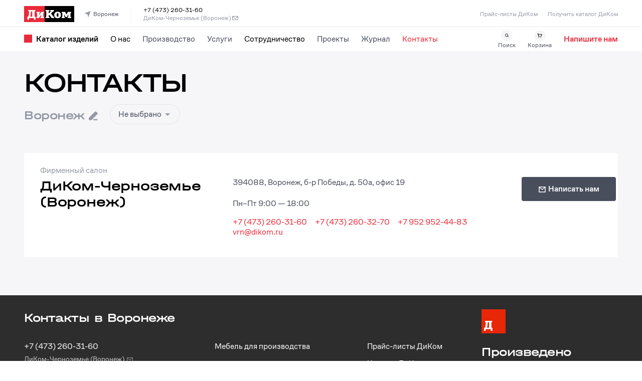

--- FILE ---
content_type: text/css
request_url: https://www.dikom.ru/_next/static/css/3438d8234a350ec9.css
body_size: 1425
content:
@media(min-width:64rem){.ContactsView_headingInfoRow__AG_Xo{display:flex;justify-content:space-between}}.ContactsView_buttonRegionCol__ssA1x{flex:0 1 auto}@media(min-width:64rem){.ContactsView_buttonRegionCol__ssA1x{display:inline-flex;align-items:center}}.ContactsView_buttonRegion__sXaSL{align-items:center;display:flex!important}@media(max-width:64rem){.ContactsView_buttonRegion__sXaSL{padding-bottom:.25rem;border-bottom:.08125rem solid #484e5b}}.ContactsView_buttonRegion__sXaSL .ContactsView_buttonRegionText__lqFRn{flex:0 1 auto;color:#484e5b;font-weight:500;line-height:1.25rem}@media(min-width:64rem){.ContactsView_buttonRegion__sXaSL .ContactsView_buttonRegionText__lqFRn{font-family:HalvarBreit;font-size:1rem;letter-spacing:-.04625rem;line-height:1.25rem;font-weight:500;color:#000;text-transform:none;color:#9298a5}}@media(min-width:64rem)and (min-width:64rem){.ContactsView_buttonRegion__sXaSL .ContactsView_buttonRegionText__lqFRn{font-size:1.5rem;letter-spacing:-.03125rem;line-height:1.6875rem}}.ContactsView_buttonRegion__sXaSL .ContactsView_buttonRegionIco__Ip2MN{flex:0 1 auto}.ContactsView_buttonRegion__sXaSL .ContactsView_buttonRegionIcoSvg__8lpqp{margin-top:.3125rem}.ContactsView_buttonRegion__sXaSL .ContactsView_buttonRegionIcoSvg__8lpqp path{stroke:#484e5b}@media(min-width:64rem){.ContactsView_buttonRegion__sXaSL .ContactsView_buttonRegionIcoSvg__8lpqp path{stroke:#9298a5;fill:#9298a5}}.ContactsView_buttonRegion__sXaSL:hover{border-bottom-color:#e92a3a}.ContactsView_buttonRegion__sXaSL:hover .ContactsView_buttonRegionText__lqFRn{color:#e92a3a}.ContactsView_buttonRegion__sXaSL:hover .ContactsView_buttonRegionIcoSvg__8lpqp path{stroke:#e92a3a}@media(min-width:64rem){.ContactsView_buttonRegion__sXaSL:hover .ContactsView_buttonRegionIcoSvg__8lpqp path{fill:#e92a3a}}.ContactsView_regionEmailList__RvHbp{flex:0 1 auto;display:flex;flex-flow:row wrap}@media(min-width:64rem){.ContactsView_regionEmailList__RvHbp{flex-flow:row nowrap}}.ContactsView_regionEmail__h2CP5{flex:0 1 auto}@media(max-width:64rem){.ContactsView_regionEmail__h2CP5{width:50%}}@media(min-width:64rem){.ContactsView_regionEmail__h2CP5+.ContactsView_regionEmail__h2CP5{margin-left:2rem}}.ContactsView_regionInfoText__7KQmh{flex:0 1 auto}@media(min-width:64rem){.ContactsView_regionInfoText__7KQmh+.ContactsView_regionInfoText__7KQmh{margin-left:2rem}}.ContactsView_card__rbgRF{background-color:#fff;border-radius:.25rem;padding:0 1rem}@media(min-width:64rem){.ContactsView_card__rbgRF{padding:0 2rem}}.ContactsView_cardName__d2Agt:hover{color:#e92a3a}.ContactsView_cardOne__eEqdF{height:100%}.ContactsView_cardOne__eEqdF .ContactsView_map__yelVj{width:100%;height:13.75rem;position:relative}@media(min-width:64rem){.ContactsView_cardOne__eEqdF .ContactsView_map__yelVj{height:25.125rem}}.ContactsView_cardOne__eEqdF .ContactsView_fullscreenButton__mWEkX{position:absolute;bottom:.5rem;right:.5rem;z-index:9;width:3.0625rem;height:3.0625rem;background-color:#fff;border:1px solid #e3e5e8;border-radius:50%;padding:.875rem}.ContactsView_cardOne__eEqdF .ContactsView_fullscreenButton__mWEkX.ContactsView_fixed__63_sy{position:fixed;bottom:auto;top:1rem;right:1rem;z-index:10009}.ContactsView_metroColorList__uVuve{display:inline-block}.ContactsView_metroColor___sc6H{display:inline-block;width:.75rem;height:.75rem;border-radius:50%}.ContactsView_metroColor___sc6H:not(:first-child){margin-left:-.4375rem}.ContactsView_buttonAction___M3Q2{font-family:Cofo;font-size:.875rem;letter-spacing:0;line-height:1.09375rem;font-weight:400;color:#484e5b;text-transform:none}@media(min-width:64rem){.ContactsView_buttonAction___M3Q2{font-size:1rem;line-height:1.375rem}}.ContactsView_buttonAction___M3Q2{font-weight:500;color:#9298a5;text-decoration:none}.ContactsView_buttonAction___M3Q2:hover{color:#e92a3a}.ContactsView_sliderControl__oW5QB{display:flex!important;justify-content:flex-end;align-items:flex-end}.ContactsView_directionButton__NOo2l{background-color:#fff;border-color:#fff}.ContactsView_directionButton__NOo2l img{opacity:.75!important}.ContactsView_directionButton__NOo2l:hover{border-color:#9298a5!important}.ContactsView_directionButton__NOo2l:hover img{opacity:1!important}.ContactsView_slider__Mx8h3{overflow:visible!important}.ContactsView_sliderContainer__p1vmw{overflow:hidden}.ContactsView_slide__52pNX{position:relative;border-radius:.5rem;overflow:hidden}.ContactsView_slide__52pNX .ContactsView_image__mYeKh{height:12.5rem!important;width:auto!important;max-width:none}@media(min-width:64rem){.ContactsView_slide__52pNX .ContactsView_image__mYeKh{height:23.125rem!important}}.ContactsView_feedBackLink__1QjvX{background-color:#484e5b;border-radius:.25rem!important;padding:.75rem;line-height:1.5rem!important;width:100%;text-align:center}.ContactsView_feedBackLink__1QjvX span{color:#fff;font-weight:500;font-size:1rem;display:inline-block;position:relative;padding-left:1.25rem!important}.ContactsView_feedBackLink__1QjvX img{width:1rem;height:1rem;position:absolute;top:0;left:0}@media(min-width:64rem){.ContactsView_feedBackLink__1QjvX img{top:.1875rem}.ContactsView_feedBackLink__1QjvX{width:auto;min-width:11.75rem}}.ContactsShopPage_main__eKvAm{background-color:#f6f6f9}

--- FILE ---
content_type: application/javascript
request_url: https://www.dikom.ru/_next/static/chunks/pages/%5BregionId%5D/contacts/%5BdocumentId%5D-2402890dc18f90f5.js
body_size: 2576
content:
(self.webpackChunk_N_E=self.webpackChunk_N_E||[]).push([[4918],{177:(e,s,i)=>{(window.__NEXT_P=window.__NEXT_P||[]).push(["/[regionId]/contacts/[documentId]",function(){return i(19768)}])},19768:(e,s,i)=>{"use strict";i.r(s),i.d(s,{__N_SSG:()=>C,default:()=>k});var t=i(6029),n=i(53382),l=i(83281),r=i(53728),a=i(77991),o=i(83036),c=i(55729),x=i(35803),j=i.n(x),m=i(34783),h=i(81635),d=i.n(h);let z=e=>{let{shop:s}=e,i=(0,m.s)(),[n,l]=(0,c.useState)(null);return(0,c.useEffect)(()=>{if(s.coordinate)try{let e=parseFloat(s.coordinate.split(",")[0]),i=parseFloat(s.coordinate.split(",")[1]);l("https://yandex.ru/maps/?ll="+i+","+e+"&text="+e+","+i+"&z=15")}catch(e){}},[s]),(0,t.jsx)("div",{className:j().card,children:(0,t.jsxs)(r.fI,{children:[(0,t.jsxs)(r.VP,{width:4,children:[(0,t.jsx)(r.Kz,{size:6,sm:7}),(0,t.jsx)(a.fz,{text:s.storeType,color:"light"}),(0,t.jsx)(r.Kz,{size:2}),(0,t.jsx)(a.N_,{href:s.siteUrl,children:(0,t.jsx)(a.DZ,{className:j().cardName,size:"h3",text:s.name})}),(0,t.jsx)(r.Kz,{size:8,sm:5})]}),(0,t.jsxs)(r.VP,{width:6,children:[(0,t.jsx)(r.Kz,{size:9,sm:0}),(0,t.jsx)(a.fz,{text:s.address}),(0,t.jsx)(r.Kz,{size:2}),(0,o.J)(s.metroStation,e=>(0,t.jsxs)(t.Fragment,{children:[(0,t.jsx)("div",{className:j().metroColorList,children:e.map((e,s)=>(0,t.jsx)("div",{className:j().metroColor,style:{backgroundColor:e.color}},s))}),(0,t.jsx)(r.Kz,{size:2,inline:!0}),e.map((e,s)=>(0,t.jsxs)(c.Fragment,{children:[s>0&&", ",(0,t.jsx)(a.fz,{text:e.metroName,inline:!0})]},s))]})),(0,t.jsx)(r.Kz,{size:5,sm:4}),(0,t.jsx)(a.fz,{text:s.schedule}),(0,t.jsx)(r.Kz,{size:5,sm:4}),(0,o.J)(s.contactPhoneList,e=>e.map((e,s)=>(0,t.jsxs)(c.Fragment,{children:[(0,t.jsx)(a.N_,{href:"tel:".concat(e.telephone_format),text:e.telephone,color:"red",onClick:()=>i.phoneClick("contacts")}),(0,t.jsx)(r.Kz,{size:3,inline:!0}),(0,t.jsx)(r.Kz,{size:3,inline:!0})]},s))),(0,t.jsx)(r.Kz,{size:0,sm:2}),(0,o.J)(s.contactEmailList,e=>e.map((e,s)=>(0,t.jsxs)(c.Fragment,{children:[s>0&&(0,t.jsxs)(t.Fragment,{children:[(0,t.jsx)(r.Kz,{size:3,inline:!0}),(0,t.jsx)(r.Kz,{size:3,inline:!0})]}),(0,t.jsx)(a.N_,{href:"mailto:".concat(e.email),text:e.email,color:"red",onClick:()=>i.mailClick("contacts")})]},s))),(0,t.jsx)(r.Kz,{size:8,sm:5})]}),(0,t.jsxs)(r.VP,{textAlign:"center",width:2,children:[(0,t.jsx)(r.Kz,{size:9,sm:0}),s.siteUrl&&(0,t.jsxs)(t.Fragment,{children:[(0,t.jsx)(a.N_,{color:"white",className:j().feedBackLink,type:"button",href:s.siteUrl,children:(0,t.jsxs)("span",{children:[(0,t.jsx)(a.BS,{obj:d()}),"Написать нам"]})}),(0,t.jsx)(r.Kz,{size:5})]}),n&&(0,t.jsxs)(t.Fragment,{children:[(0,t.jsx)("a",{className:j().buttonAction,target:"_blank",href:n,children:"Посмотреть на карте"}),(0,t.jsx)(r.Kz,{size:3,sm:0})]}),(0,t.jsx)(r.Kz,{size:8,sm:7})]})]})})},g=[{key:"Все",value:null},{key:"Фирменные салоны",value:"corporate"}],p=e=>{let{currentRegion:s,shopList:i,useRegionsFn:l=!0}=e,x=(0,m.s)(),{openRegionChooserModal:h}=(0,n.mL)(),[d,p]=(0,c.useState)("corporate"),u=e=>{p(e)},f=(0,c.useMemo)(()=>(null==i?void 0:i.length)?"corporate"!==d?i:i.filter(e=>!0===e.corporate):[],[i,d]);return(0,t.jsxs)(r.mc,{children:[(0,t.jsx)(r.fI,{children:(0,t.jsxs)(r.VP,{children:[(0,t.jsx)(r.Kz,{size:4}),(0,t.jsxs)("div",{className:j().headingInfoRow,children:[l&&(0,t.jsxs)("div",{className:j().buttonRegionCol,children:[(0,t.jsxs)(a.$n,{onClick:h,className:j().buttonRegion,children:[(0,t.jsx)("span",{className:j().buttonRegionText,children:s.nameNominative}),(0,t.jsx)(r.Kz,{size:3,inline:!0}),(0,t.jsxs)("span",{className:j().buttonRegionIco,children:[(0,t.jsx)(r.Ft,{mobileDisable:!0,children:(0,t.jsxs)("svg",{className:j().buttonRegionIcoSvg,width:"18",height:"18",viewBox:"0 0 18 18",fill:"none",xmlns:"http://www.w3.org/2000/svg",children:[(0,t.jsx)("path",{d:"M14.5564 1.09264C13.9884 0.524623 13.0674 0.524623 12.4994 1.09264L12.1159 1.4762L1.09398 12.4981C0.821207 12.7709 0.667969 13.1408 0.667969 13.5266V16.7083C0.667969 17.0535 0.947791 17.3333 1.29297 17.3333H4.4747C4.86046 17.3333 5.23041 17.1801 5.50318 16.9073L16.9086 5.50184C17.4766 4.93382 17.4766 4.01289 16.9086 3.44488L14.5564 1.09264Z",fill:"#9298A5"}),(0,t.jsx)("path",{d:"M9.01797 16.7083C9.01797 16.3631 9.29779 16.0833 9.64297 16.0833H16.7096C17.0548 16.0833 17.3346 16.3631 17.3346 16.7083C17.3346 17.0535 17.0548 17.3333 16.7096 17.3333H9.64297C9.29779 17.3333 9.01797 17.0535 9.01797 16.7083Z",fill:"#9298A5"})]})}),(0,t.jsx)(r.Ft,{desktopDisable:!0,children:(0,t.jsx)("svg",{className:j().buttonRegionIcoSvg,width:"14",height:"14",viewBox:"0 0 14 14",fill:"none",xmlns:"http://www.w3.org/2000/svg",children:(0,t.jsx)("path",{d:"M8.33333 13H13M13 4L10 1L1 10V13H4L13 4Z",stroke:"#484E5B",strokeWidth:"1.3",strokeLinecap:"square"})})})]})]}),(0,t.jsx)(r.Kz,{inline:!0,sm:0,size:6}),(0,t.jsx)(r.Ft,{mobileDisable:!0,children:(0,t.jsx)(a.R6,{initialSelectedValue:d,notNulled:!0,onChange:u,options:g})}),(0,t.jsx)(r.Kz,{size:0,sm:5})]}),(0,o.J)(s.emails,e=>(0,t.jsx)("div",{className:j().regionEmailList,children:e.map((e,s)=>(0,t.jsxs)("div",{className:j().regionEmail,children:[(0,t.jsx)(a.fz,{text:e.name,color:"light"}),(0,t.jsx)(r.Kz,{size:2}),(0,t.jsx)(a.N_,{href:"mailto:".concat(e.email),text:e.email,color:"black",onClick:()=>x.mailClick("contacts")}),(0,t.jsx)(r.Kz,{size:0,sm:5})]},s))})),(0,t.jsxs)(r.Ft,{desktopDisable:!0,children:[(0,t.jsx)(r.Kz,{sm:3,size:0}),(0,t.jsx)(a.R6,{initialSelectedValue:"corporate",notNulled:!0,onChange:u,options:g})]})]})]})}),(0,t.jsx)(r.Kz,{size:8,sm:6}),(0,o.J)(f,e=>e.map(e=>(0,t.jsxs)(c.Fragment,{children:[(0,t.jsx)(r.Kz,{size:4,sm:3}),(0,t.jsx)(z,{shop:e}),(0,t.jsx)(r.Kz,{size:4,sm:3})]},e.id))),(0,t.jsx)(r.Kz,{size:10,sm:9})]})},u=e=>{let{currentRegion:s,shopList:i,useRegionsFn:n=!0,cardFormType:c="shop_message"}=e;return(0,t.jsxs)("div",{className:j().root,children:[(0,t.jsxs)(r.mc,{children:[(0,t.jsx)(r.Kz,{size:7}),(0,t.jsx)(r.fI,{children:(0,t.jsx)(r.VP,{children:(0,t.jsx)(a.DZ,{size:"h1",transform:"uppercase",children:"Контакты"})})})]}),(0,o.J)(i,e=>(0,t.jsx)(t.Fragment,{children:e.length>1?(0,t.jsx)(p,{useRegionsFn:n,shopList:e,currentRegion:s}):(0,t.jsx)(l.A,{formType:c,shop:e[0],currentRegion:s,useRegionsFn:n})}))]})};var f=i(97606),N=i(28753),K=i.n(N),C=!0;let k=e=>{let{layoutProps:s,sitePage:i,shopList:l}=e;return(0,t.jsx)(n.bL,{analyticsPageType:"contacts",sitePage:i,region:s.currentRegion,siteInformMessageList:s.siteInformMessageList,children:(0,t.jsx)(n.PE,{...s,siteUrlRegionList:i.element.siteUrlRegionList,mainClassName:K().main,children:(0,t.jsx)(f.Xi,{children:(0,t.jsx)(u,{currentRegion:s.currentRegion,shopList:l})})})})}}},e=>{e.O(0,[8273,636,6593,8792],()=>e(e.s=177)),_N_E=e.O()}]);

--- FILE ---
content_type: application/javascript
request_url: https://www.dikom.ru/_next/static/chunks/8273-12fb24ea15d9ef12.js
body_size: 7258
content:
(self.webpackChunk_N_E=self.webpackChunk_N_E||[]).push([[8273],{28753:e=>{e.exports={main:"ContactsShopPage_main__eKvAm"}},35803:e=>{e.exports={headingInfoRow:"ContactsView_headingInfoRow__AG_Xo",buttonRegionCol:"ContactsView_buttonRegionCol__ssA1x",buttonRegion:"ContactsView_buttonRegion__sXaSL",buttonRegionText:"ContactsView_buttonRegionText__lqFRn",buttonRegionIco:"ContactsView_buttonRegionIco__Ip2MN",buttonRegionIcoSvg:"ContactsView_buttonRegionIcoSvg__8lpqp",regionEmailList:"ContactsView_regionEmailList__RvHbp",regionEmail:"ContactsView_regionEmail__h2CP5",regionInfoText:"ContactsView_regionInfoText__7KQmh",card:"ContactsView_card__rbgRF",cardName:"ContactsView_cardName__d2Agt",cardOne:"ContactsView_cardOne__eEqdF",map:"ContactsView_map__yelVj",fullscreenButton:"ContactsView_fullscreenButton__mWEkX",fixed:"ContactsView_fixed__63_sy",metroColorList:"ContactsView_metroColorList__uVuve",metroColor:"ContactsView_metroColor___sc6H",buttonAction:"ContactsView_buttonAction___M3Q2",sliderControl:"ContactsView_sliderControl__oW5QB",directionButton:"ContactsView_directionButton__NOo2l",slider:"ContactsView_slider__Mx8h3",sliderContainer:"ContactsView_sliderContainer__p1vmw",slide:"ContactsView_slide__52pNX",image:"ContactsView_image__mYeKh",feedBackLink:"ContactsView_feedBackLink__1QjvX"}},83281:(e,t,n)=>{"use strict";n.d(t,{A:()=>b});var s=n(6029),o=n(53382),i=n(69687),r=n(25827),a=n.n(r),l=n(7816),c=n.n(l),p=n(45466),d=n(34783),u=n(50212),m=n(53728),h=n(77991),f=n(83036),j=n(55729),x=n(97606),g=n(35803),_=n.n(g);let b=e=>{let{currentRegion:t,shop:n,formType:r="shop_message",useRegionsFn:l=!0}=e,{openRegionChooserModal:g}=(0,o.mL)(),b=(0,d.s)(),[v,y]=(0,j.useState)(null),[C,w]=(0,j.useState)(!1),[O,E]=(0,j.useState)(),R=(0,j.useRef)(null),z=e=>{var t;e.stopPropagation(),null==(t=R.current)||t.prev()},k=e=>{var t;e.stopPropagation(),null==(t=R.current)||t.next()},V=(0,j.useRef)();return(0,j.useEffect)(()=>{if(n.coordinate&&n.coordinate.length)try{E([parseFloat(n.coordinate.split(",")[0]),parseFloat(n.coordinate.split(",")[1])])}catch(e){E(null),console.log("shop coordinates error")}},[n]),(0,j.useEffect)(()=>{var e;(null==(e=n.regions)?void 0:e.length)&&y(n.regions[0])},[t,n]),(0,s.jsxs)(s.Fragment,{children:[(0,s.jsxs)(m.mc,{children:[(0,s.jsx)(m.fI,{children:(0,s.jsx)(m.VP,{children:(0,s.jsx)("div",{className:_().headingInfoRow,children:l?(0,s.jsxs)("div",{className:_().buttonRegionCol,children:[(0,s.jsx)(m.Kz,{size:4}),(0,s.jsxs)(h.$n,{onClick:g,className:_().buttonRegion,children:[(0,s.jsx)("span",{className:_().buttonRegionText,children:t.nameNominative}),(0,s.jsx)(m.Kz,{size:3,inline:!0}),(0,s.jsxs)("span",{className:_().buttonRegionIco,children:[(0,s.jsx)(m.Ft,{mobileDisable:!0,children:(0,s.jsxs)("svg",{className:_().buttonRegionIcoSvg,width:"18",height:"18",viewBox:"0 0 18 18",fill:"none",xmlns:"http://www.w3.org/2000/svg",children:[(0,s.jsx)("path",{d:"M14.5564 1.09264C13.9884 0.524623 13.0674 0.524623 12.4994 1.09264L12.1159 1.4762L1.09398 12.4981C0.821207 12.7709 0.667969 13.1408 0.667969 13.5266V16.7083C0.667969 17.0535 0.947791 17.3333 1.29297 17.3333H4.4747C4.86046 17.3333 5.23041 17.1801 5.50318 16.9073L16.9086 5.50184C17.4766 4.93382 17.4766 4.01289 16.9086 3.44488L14.5564 1.09264Z",fill:"#9298A5"}),(0,s.jsx)("path",{d:"M9.01797 16.7083C9.01797 16.3631 9.29779 16.0833 9.64297 16.0833H16.7096C17.0548 16.0833 17.3346 16.3631 17.3346 16.7083C17.3346 17.0535 17.0548 17.3333 16.7096 17.3333H9.64297C9.29779 17.3333 9.01797 17.0535 9.01797 16.7083Z",fill:"#9298A5"})]})}),(0,s.jsx)(m.Ft,{desktopDisable:!0,children:(0,s.jsx)("svg",{className:_().buttonRegionIcoSvg,width:"14",height:"14",viewBox:"0 0 14 14",fill:"none",xmlns:"http://www.w3.org/2000/svg",children:(0,s.jsx)("path",{d:"M8.33333 13H13M13 4L10 1L1 10V13H4L13 4Z",stroke:"#484E5B",strokeWidth:"1.3",strokeLinecap:"square"})})})]})]}),(0,s.jsx)(m.Kz,{size:8,sm:6})]}):(0,s.jsx)(m.Kz,{size:5})})})}),v&&v.id!==t.id&&(0,s.jsx)(s.Fragment,{children:(0,s.jsx)(m.fI,{children:(0,s.jsx)(m.VP,{children:(0,s.jsx)("div",{className:_().regionEmailList,children:(0,s.jsx)("div",{className:_().regionInfoText,children:(0,s.jsx)(h.fz,{text:"Клиенты из г. ".concat(t.nameNominative," обслуживаются в ближайшем офисе в ").concat(v.nameGenitive,"."),size:"long-02",color:"dark"})})})})})}),(0,s.jsx)(m.Kz,{size:9,sm:7}),(0,s.jsxs)(m.fI,{children:[(0,s.jsx)(m.VP,{width:6,children:(0,s.jsx)("div",{className:(0,u.A)(_().card,_().cardOne),children:(0,s.jsxs)(m.fI,{children:[(0,s.jsxs)(m.VP,{width:10,children:[(0,s.jsx)(m.Kz,{size:6,sm:7}),(0,s.jsx)(h.fz,{text:n.storeType,color:"light"}),(0,s.jsx)(m.Kz,{size:2}),(0,s.jsx)(h.DZ,{size:"h3",text:n.name}),(0,s.jsx)(m.Kz,{size:5,sm:5})]}),(0,s.jsx)(m.VP,{width:2}),(0,s.jsxs)(m.VP,{width:12,children:[(0,s.jsx)(m.Kz,{size:5,sm:0}),(0,s.jsx)(h.fz,{text:n.address}),(0,s.jsx)(m.Kz,{size:3}),(0,f.J)(n.metroStation,e=>(0,s.jsxs)(s.Fragment,{children:[(0,s.jsx)("div",{className:_().metroColorList,children:e.map((e,t)=>(0,s.jsx)("div",{className:_().metroColor,style:{backgroundColor:e.color}},t))}),(0,s.jsx)(m.Kz,{size:2,inline:!0}),e.map((e,t)=>(0,s.jsxs)(j.Fragment,{children:[t>0&&", ",(0,s.jsx)(h.fz,{text:e.metroName,inline:!0})]},t))]})),(0,s.jsx)(m.Kz,{size:3,sm:4}),(0,s.jsx)(h.fz,{text:n.schedule}),(0,s.jsx)(m.Kz,{size:5,sm:4}),(0,f.J)(n.contactPhoneList,e=>e.map((e,t)=>(0,s.jsxs)(j.Fragment,{children:[(0,s.jsx)(h.N_,{href:"tel:".concat(e.telephone_format),text:e.telephone,color:"red",onClick:()=>b.phoneClick("contacts")}),(0,s.jsx)(m.Kz,{size:3,inline:!0}),(0,s.jsx)(m.Kz,{size:3,inline:!0})]},t))),(0,s.jsx)(m.Kz,{size:5,sm:2}),(0,f.J)(n.contactEmailList,e=>e.map((e,t)=>(0,s.jsxs)(j.Fragment,{children:[t>0&&(0,s.jsxs)(s.Fragment,{children:[(0,s.jsx)(m.Kz,{size:3,inline:!0}),(0,s.jsx)(m.Kz,{size:3,inline:!0})]}),(0,s.jsx)(h.N_,{href:"mailto:".concat(e.email),text:e.email,color:"red",onClick:()=>b.mailClick("contacts")})]},t)))]}),(0,s.jsxs)(m.VP,{width:12,children:[(0,s.jsx)(m.Kz,{size:5,sm:4}),O&&(0,s.jsxs)(x.T5,{instanceRef:V,className:_().map,defaultState:{center:O,zoom:15,type:"yandex#map"},modules:["control.FullscreenControl"],defaultOptions:{autoFitToViewport:"always",suppressMapOpenBlock:!0,fullscreenZIndex:1e4},children:[(0,s.jsx)(h.$n,{className:(0,u.A)(_().fullscreenButton,C&&_().fixed),onClick:()=>{if(V.current){var e,t;C?(w(!1),null==(t=V.current)||t.container.exitFullscreen()):(w(!0),null==(e=V.current)||e.container.enterFullscreen())}},children:(0,s.jsxs)("svg",{width:"20",height:"20",viewBox:"0 0 20 20",fill:"none",xmlns:"http://www.w3.org/2000/svg",children:[(0,s.jsx)("rect",{width:"20",height:"20",fill:"white"}),(0,s.jsx)("path",{d:"M8 3H3V8",stroke:"black",strokeWidth:"2"}),(0,s.jsx)("path",{d:"M17 8L17 3L12 3",stroke:"black",strokeWidth:"2"}),(0,s.jsx)("path",{d:"M3 12L3 17L8 17",stroke:"black",strokeWidth:"2"}),(0,s.jsx)("path",{d:"M12 17L17 17L17 12",stroke:"black",strokeWidth:"2"})]})}),(0,s.jsx)(x.Ro,{modules:["geoObject.addon.balloon"],defaultGeometry:O,defaultOptions:{preset:"islands#redCircleDotIcon"},properties:{iconCaption:n.address,balloonContentBody:n.address}})]}),(0,s.jsx)(m.Kz,{size:8,sm:7})]})]})})}),(0,s.jsx)(m.Kz,{size:0,sm:5}),(0,s.jsx)(m.VP,{width:6,children:(0,s.jsx)(i.Y3,{type:r,useFiles:!0})})]})]}),(0,f.J)(n.imageGallery,e=>(0,s.jsxs)(s.Fragment,{children:[(0,s.jsx)(m.Kz,{size:9,sm:8}),(0,s.jsx)(m.mc,{children:(0,s.jsxs)(m.fI,{children:[(0,s.jsx)(m.VP,{width:8,children:(0,s.jsx)(h.DZ,{size:"h3",text:"Фото магазина"})}),(0,s.jsx)(m.VP,{width:4,className:_().sliderControl,children:(0,s.jsxs)(m.Ft,{mobileDisable:!0,children:[(0,s.jsx)(h.$n,{type:"roundIcon",className:_().directionButton,onClick:z,svg:a()}),(0,s.jsx)(m.Kz,{size:3,inline:!0}),(0,s.jsx)(h.$n,{type:"roundIcon",className:_().directionButton,onClick:k,svg:c()})]})})]})}),(0,s.jsx)(m.Kz,{size:7,sm:5}),(0,s.jsx)(m.mc,{className:_().sliderContainer,children:(0,s.jsx)(m.fI,{children:(0,s.jsx)(m.VP,{children:(0,s.jsx)(p.i,{className:_().slider,visible:2,render:"precision",ref:R,breakpoints:{"(min-width: 64rem)":{loop:!1,slides:{perView:"auto",spacing:24,origin:"auto"}},"(max-width: 64rem)":{loop:!1,slides:{perView:"auto",spacing:12,origin:"auto"}}},children:e.map((e,t)=>(0,s.jsx)(j.Fragment,{children:(0,s.jsx)("div",{className:_().slide,children:(0,s.jsx)(h.$b,{imageSet:e.image,alt:n.name,imageObjectClassName:_().image})})},t))})})})})]})),(0,s.jsx)(m.Kz,{size:10,sm:8})]})}},97606:(e,t,n)=>{"use strict";n.d(t,{Ro:()=>I,T5:()=>z,Xi:()=>h});var s=n(55729);function o(){return(o=Object.assign?Object.assign.bind():function(e){for(var t=1;t<arguments.length;t++){var n=arguments[t];for(var s in n)Object.prototype.hasOwnProperty.call(n,s)&&(e[s]=n[s])}return e}).apply(this,arguments)}let i=(e,t)=>{let n={};for(let s in e)-1===t.indexOf(s)&&(n[s]=e[s]);return n},r=s.createContext(null),a=s.createContext(null),l=e=>t=>s.createElement(a.Consumer,null,n=>s.createElement(e,o({parent:n},t))),c=()=>{},p=["onLoad","onError","modules","apiLoader"];function d(e,t=!1,n=[]){return a=>{let{width:l,height:d,modules:u=[],onLoad:m=c}=a,h=((e=[])=>{let[t,n]=(0,s.useState)(!1),o=(0,s.useRef)(e),i=(()=>{let e=(0,s.useContext)(r);if(null===e)throw Error("Couldn't find Yandex.Maps API in the context. Make sure that hook useYMaps is inside <YMaps /> provider");return e})(),a=i.getApi();return(0,s.useEffect)(()=>{i.load().then(()=>Promise.all(o.current.map(i.loadModule))).then(()=>n(!0))},[]),t&&a?a:null})(n.concat(u)),f=!t||!!h,j=i(a,p);return(0,s.useEffect)(()=>h?m(h):void 0,[h]),f?s.createElement(e,o({ymaps:h},j)):s.createElement("div",{style:{width:l,height:d}})}}let u="undefined"!=typeof window,m={lang:"ru_RU",load:"",ns:"",mode:"release"},h=e=>{let{version:t="2.1",enterprise:n=!1,query:o={lang:"ru_RU",load:"",ns:""},preload:i=!1,children:a}=e,l=(0,s.useRef)((e=>{let t,{query:n=m}=e,s=Date.now().toString(32),o=n.ns||"",i="__yandex-maps-api-onload__$$"+s,r="__yandex-maps-api-onerror__$$"+s,a=u?window:{},l={},c=()=>o?a[o]:t,p=()=>{delete a[i],delete a[r]};return{load:()=>{if(c())return Promise.resolve(t);if(l[o])return l[o];let s={onload:i,onerror:r,...m,...n},d=Object.keys(s).map(e=>`${e}=${s[e]}`).join("&"),u=[`https://${e.enterprise?"enterprise.":""}api-maps.yandex.ru`,e.version,"?"+d].join("/");return l[o]=new Promise((e,n)=>{a[i]=n=>{p(),n.ready(()=>{t=n,e(n)})},a[r]=e=>{p(),n(e)},new Promise((e,t)=>{let n=document.createElement("script");n.type="text/javascript",n.onload=e,n.onerror=t,n.src=u,n.async=!0,document.head.appendChild(n)}).catch(a[r])}),l[o]},getApi:c,loadModule:e=>new Promise((n,s)=>{t.modules.require(e).done(s=>{s.forEach(n=>{((e,t,n,s=!1)=>{let o="string"==typeof t?t.split("."):t.slice(),i,r=e;for(;o.length>1;)r[i=o.shift()]||(r[i]={}),r=r[i];let a=o[0];r[a]=!0===s&&r[a]||n})(t,e,n,!0)}),n(t)},s)})}})({version:t,enterprise:n,query:o,preload:i}));return(0,s.useEffect)(()=>{i&&l.current.load()},[l.current]),s.createElement(r.Provider,{value:l.current},a)},f=/^on(?=[A-Z])/;function j(e){return Object.keys(e).reduce((t,n)=>{if(f.test(n)){let s=n.replace(f,"").toLowerCase();t._events[s]=e[n]}else t[n]=e[n];return t},{_events:{}})}function x(e,t,n){"function"==typeof n&&e.events.add(t,n)}function g(e,t,n){"function"==typeof n&&e.events.remove(t,n)}function _(e,t,n){Object.keys(Object.assign({},t,n)).forEach(s=>{t[s]!==n[s]&&(g(e,s,t[s]),x(e,s,n[s]))})}let b=e=>"default"+e.charAt(0).toUpperCase()+e.slice(1);function v(e,t){return void 0!==e[t]||void 0===e[b(t)]}function y(e,t,n){return(v(e,t)?e[t]:e[b(t)])||n}function C(e,t,n=null){e!==t&&(e&&("current"in e?e.current=null:"function"==typeof e&&e(null)),t&&("current"in t?t.current=n:"function"==typeof t&&t(n)))}function w(e){let{width:t,height:n,style:s,className:o}=e;return void 0!==s||void 0!==o?Object.assign({},s&&{style:s},o&&{className:o}):{style:{width:t,height:n}}}class O extends s.Component{constructor(e){super(e),this.state={error:null,errorInfo:null}}componentDidCatch(e,t){let{onError:n=()=>{}}=this.props;n(e),this.setState({error:e,errorInfo:t})}render(){return this.state.error?null:this.props.children}}let E=e=>({onError:t,...n})=>s.createElement(O,{onError:t},s.createElement(e,n));class R extends s.Component{constructor(){super(),this.instance=null,this.state={instance:null},this._parentElement=null,this._getRef=e=>{this._parentElement=e}}componentDidMount(){this.instance=R.mountObject(this._parentElement,this.props.ymaps.Map,this.props),this.setState({instance:this.instance})}componentDidUpdate(e){null!==this.instance&&R.updateObject(this.instance,e,this.props)}componentWillUnmount(){R.unmountObject(this.instance,this.props)}render(){let e=w(this.props),t=i(j(this.props),["_events","state","defaultState","options","defaultOptions","instanceRef","ymaps","children","width","height","style","className"]);return s.createElement(a.Provider,{value:this.state.instance},s.createElement("div",o({ref:this._getRef},e,t),this.props.children))}static mountObject(e,t,n){let{instanceRef:s,_events:o}=j(n),i=new t(e,y(n,"state"),y(n,"options"));return Object.keys(o).forEach(e=>x(i,e,o[e])),C(null,s,i),i}static updateObject(e,t,n){let{_events:s,instanceRef:o}=j(n),{_events:i,instanceRef:r}=j(t);if(v(n,"state")){let s=y(t,"state",{}),o=y(n,"state",{});s.type!==o.type&&e.setType(o.type),s.behaviors!==o.behaviors&&(s.behaviors&&e.behaviors.disable(s.behaviors),o.behaviors&&e.behaviors.enable(o.behaviors)),o.zoom&&s.zoom!==o.zoom&&e.setZoom(o.zoom),o.center&&s.center!==o.center&&e.setCenter(o.center),o.bounds&&s.bounds!==o.bounds&&e.setBounds(o.bounds)}if(v(n,"options")){let s=y(t,"options"),o=y(n,"options",{});s!==o&&e.options.set(o)}y(t,"width")===y(n,"width")&&y(t,"height")===y(n,"height")||e.container.fitToViewport(),_(e,i,s),C(r,o,e)}static unmountObject(e,t){let{instanceRef:n,_events:s}=j(t);null!==e&&(Object.keys(s).forEach(t=>g(e,t,s[t])),e.destroy(),C(n))}}let z=E(d(R,!0,["Map"]));z.defaultProps={width:320,height:240};class k extends s.Component{constructor(){super(),this.state={instance:null},this._parentElement=null,this._getRef=e=>{this._parentElement=e}}componentDidMount(){this._mounted=!0,this.props.ymaps.panorama.isSupported()&&k.mountObject(this._parentElement,this.props.ymaps.panorama,this.props).then(e=>this._mounted&&this.setState({instance:e}))}componentDidUpdate(e){null!==this.state.instance&&k.updateObject(this.state.instance,e,this.props)}componentWillUnmount(){this._mounted=!1,k.unmountObject(this.state.instance,this.props)}render(){let e=w(this.props);return s.createElement("div",o({ref:this._getRef},e))}static mountObject(e,t,n){let{instanceRef:s,_events:o}=j(n),i=y(n,"point"),r=y(n,"locateOptions"),a=y(n,"options");return new Promise((n,l)=>{t.locate(i,r).done(i=>{if(i.length>0){let r=new t.Player(e,i[0],a);C(null,s,r),Object.keys(o).forEach(e=>x(r,e,o[e])),n(r)}},l)})}static updateObject(e,t,n){let{_events:s,instanceRef:o}=j(n),{_events:i,instanceRef:r}=j(t);if(v(n,"options")){let s=y(t,"options"),o=y(n,"options");s!==o&&e.options.set(o)}if(v(n,"point")){let s=y(n,"point"),o=y(t,"point"),i=y(n,"locateOptions");s!==o&&e.moveTo(s,i)}_(e,i,s),C(r,o,e)}static unmountObject(e,t){let{instanceRef:n,_events:s}=j(t);null!==e&&(Object.keys(s).forEach(t=>g(e,t,s[t])),C(n))}}E(d(k,!0,["panorama.isSupported","panorama.locate","panorama.createPlayer","panorama.Player"])).defaultProps={width:320,height:240};class V extends s.Component{constructor(){super(),this.state={instance:null},this.instance=null}componentDidMount(){let e=V.mountControl(this.props.ymaps.control[this.props.name],this.props);this.instance=e,this.setState({instance:e})}componentDidUpdate(e){null!==this.instance&&V.updateControl(this.instance,e,this.props)}componentWillUnmount(){V.unmountControl(this.instance,this.props)}render(){return s.createElement(a.Provider,{value:this.state.instance},this.props.children)}static mountControl(e,t){let{instanceRef:n,parent:s,lazy:o,_events:i}=j(t),r=new e({data:y(t,"data"),options:y(t,"options"),state:y(t,"state"),mapTypes:y(t,"mapTypes"),lazy:o});if(Object.keys(i).forEach(e=>x(r,e,i[e])),s&&s.controls&&"function"==typeof s.controls.add)s.controls.add(r);else{if(!s||!s.add||"function"!=typeof s.add)throw Error(`No parent found to mount ${t.name}`);s.add(r)}return C(null,n,r),r}static updateControl(e,t,n){let{_events:s,instanceRef:o}=j(n),{_events:i,instanceRef:r}=j(t);if(v(n,"options")){let s=y(t,"options"),o=y(n,"options");s!==o&&e.options.set(o)}if(v(n,"data")){let s=y(t,"data"),o=y(n,"data");s!==o&&e.data.set(o)}if(v(n,"state")){let s=y(t,"state"),o=y(n,"state");s!==o&&e.state.set(o)}if(v(n,"mapTypes")){let s=y(t,"mapTypes"),o=y(n,"mapTypes");s!==o&&(e.removeAllMapTypes(),o.forEach(t=>e.addMapType(t)))}_(e,i,s),C(r,o,e)}static unmountControl(e,t){let{instanceRef:n,parent:s,_events:o}=j(t);null!==e&&(Object.keys(o).forEach(t=>g(e,t,o[t])),s.controls&&"function"==typeof s.controls.remove?s.controls.remove(e):s.remove&&"function"==typeof s.remove&&s.remove(e),C(n))}}E(l(d(e=>s.createElement(V,o({},e,{name:"Button"})),!0,["control.Button"]))),E(l(d(e=>s.createElement(V,o({},e,{name:"FullscreenControl"})),!0,["control.FullscreenControl"]))),E(l(d(e=>s.createElement(V,o({},e,{name:"GeolocationControl"})),!0,["control.GeolocationControl"]))),E(l(d(e=>s.createElement(V,o({},e,{name:"ListBox"})),!0,["control.ListBox"]))),E(l(d(e=>s.createElement(V,o({},e,{name:"ListBoxItem"})),!0,["control.ListBoxItem"]))),E(l(d(e=>s.createElement(V,o({},e,{name:"RouteButton"})),!0,["control.RouteButton"]))),E(l(d(e=>s.createElement(V,o({},e,{name:"RouteEditor"})),!0,["control.RouteEditor"]))),E(l(d(e=>s.createElement(V,o({},e,{name:"RoutePanel"})),!0,["control.RoutePanel"]))),E(l(d(e=>s.createElement(V,o({},e,{name:"RulerControl"})),!0,["control.RulerControl"]))),E(l(d(e=>s.createElement(V,o({},e,{name:"SearchControl"})),!0,["control.SearchControl"]))),E(l(d(e=>s.createElement(V,o({},e,{name:"TrafficControl"})),!0,["control.TrafficControl"]))),E(l(d(e=>s.createElement(V,o({},e,{name:"TypeSelector"})),!0,["control.TypeSelector"]))),E(l(d(e=>s.createElement(V,o({},e,{name:"ZoomControl"})),!0,["control.ZoomControl"])));class P extends s.Component{constructor(){super(),this.state={instance:null},this.instance=null}componentDidMount(){let e=P.mountObject(this.props.ymaps.Clusterer,this.props);this.instance=e,this.setState({instance:e})}componentDidUpdate(e){null!==this.state.instance&&P.updateObject(this.instance,e,this.props)}componentWillUnmount(){P.unmountObject(this.instance,this.props)}render(){return s.createElement(a.Provider,{value:this.state.instance},this.props.children)}static mountObject(e,t){let{instanceRef:n,parent:s,_events:o}=j(t),i=new e(y(t,"options"));if(Object.keys(o).forEach(e=>x(i,e,o[e])),s.geoObjects&&"function"==typeof s.geoObjects.add)s.geoObjects.add(i);else{if(!s.add||"function"!=typeof s.add)throw Error("No parent found to mount Clusterer");s.add(i)}return C(null,n,i),i}static updateObject(e,t,n){let{_events:s,instanceRef:o}=j(n),{_events:i,instanceRef:r}=j(t);if(v(n,"options")){let s=y(t,"options"),o=y(n,"options");s!==o&&e.options.set(o)}_(e,i,s),C(r,o,e)}static unmountObject(e,t){let{instanceRef:n,parent:s,_events:o}=j(t);null!==e&&(Object.keys(o).forEach(t=>g(e,t,o[t])),s.geoObjects&&"function"==typeof s.geoObjects.remove?s.geoObjects.remove(e):s.remove&&"function"==typeof s.remove&&s.remove(e),C(n))}}E(l(d(P,!0,["Clusterer"])));class N extends s.Component{constructor(){super(),this.state={instance:null}}componentDidMount(){let e=N.mountObject(this.props.ymaps.ObjectManager,this.props);this.instance=e,this.setState({instance:e})}componentDidUpdate(e){null!==this.instance&&N.updateObject(this.instance,e,this.props)}componentWillUnmount(){N.unmountObject(this.instance,this.props)}render(){return null}static mountObject(e,t){let{instanceRef:n,parent:s,_events:o}=j(t),i=y(t,"options",{}),r=y(t,"features",{}),a=y(t,"filter",null),l=y(t,"objects",{}),c=y(t,"clusters",{}),p=new e(i);if(p.add(r||[]),p.setFilter(a),p.objects.options.set(l),p.clusters.options.set(c),Object.keys(o).forEach(e=>x(p,e,o[e])),s.geoObjects&&"function"==typeof s.geoObjects.add)s.geoObjects.add(p);else{if(!s.add||"function"!=typeof s.add)throw Error("No parent found to mount ObjectManager");s.add(p)}return C(null,n,p),p}static updateObject(e,t,n){let{_events:s,instanceRef:o}=j(n),{_events:i,instanceRef:r}=j(t);if(v(n,"options")){let s=y(t,"options"),o=y(n,"options");s!==o&&e.options.set(o)}if(v(n,"objects")){let s=y(t,"objects"),o=y(n,"objects");s!==o&&e.objects.options.set(o)}if(v(n,"clusters")){let s=y(t,"clusters"),o=y(n,"clusters");s!==o&&e.clusters.options.set(o)}if(v(n,"filter")){let s=y(t,"filter"),o=y(n,"filter");s!==o&&e.setFilter(o)}if(v(n,"features")){let s=y(t,"features"),o=y(n,"features");s!==o&&(e.remove(s),e.add(o))}_(e,i,s),C(r,o,e)}static unmountObject(e,t){let{instanceRef:n,parent:s,_events:o}=j(t);null!==e&&(Object.keys(o).forEach(t=>g(e,t,o[t])),s.geoObjects&&"function"==typeof s.geoObjects.remove?s.geoObjects.remove(e):s.remove&&"function"==typeof s.remove&&s.remove(e),C(n))}}E(l(d(N,!0,["ObjectManager"])));class L extends s.Component{constructor(){super(),this.state={instance:null},this.instance=null}componentDidMount(){let{name:e,ymaps:t,dangerZone:n}=this.props,s=L.mountObject(n&&"function"==typeof n.modifyConstructor?n.modifyConstructor(t[e]):t[e],this.props);this.instance=s,this.setState({instance:s})}componentDidUpdate(e){null!==this.instance&&L.updateObject(this.instance,e,this.props)}componentWillUnmount(){L.unmountObject(this.instance,this.props)}render(){return null}static mountObject(e,t){let{instanceRef:n,parent:s,_events:o}=j(t),i=new e(y(t,"geometry"),y(t,"properties"),y(t,"options"));if(Object.keys(o).forEach(e=>x(i,e,o[e])),s&&s.geoObjects&&"function"==typeof s.geoObjects.add)s.geoObjects.add(i);else{if(!s||!s.add||"function"!=typeof s.add)throw Error(`No parent found to mount ${t.name}`);s.add(i)}return C(null,n,i),i}static updateObject(e,t,n){let{_events:s,instanceRef:o}=j(n),{_events:i,instanceRef:r}=j(t);if(v(n,"geometry")){let s=y(t,"geometry",{}),o=y(n,"geometry",{});Array.isArray(o)&&o!==s?Array.isArray(o[0])&&"number"==typeof o[1]?(e.geometry.setCoordinates(o[0]),e.geometry.setRadius(o[1])):e.geometry.setCoordinates(o):"object"==typeof o&&(o.coordinates!==s.coordinates&&e.geometry.setCoordinates(o.coordinates),o.radius!==s.radius&&e.geometry.setRadius(o.radius))}if(v(n,"properties")){let s=y(t,"properties"),o=y(n,"properties");s!==o&&e.properties.set(o)}if(v(n,"options")){let s=y(t,"options"),o=y(n,"options");s!==o&&e.options.set(o)}_(e,i,s),C(r,o,e)}static unmountObject(e,t){let{instanceRef:n,parent:s,_events:o}=j(t);null!==e&&(Object.keys(o).forEach(t=>g(e,t,o[t])),s.geoObjects&&"function"==typeof s.geoObjects.remove?s.geoObjects.remove(e):s.remove&&"function"==typeof s.remove&&s.remove(e),C(n))}}let M={modifyConstructor(e){function t(t,n,s){e.call(this,{geometry:t,properties:n},s)}return t.prototype=e.prototype,t}};E(l(d(e=>s.createElement(L,o({},e,{name:"GeoObject",dangerZone:M})),!0,["GeoObject"]))),E(l(d(e=>s.createElement(L,o({},e,{name:"Circle"})),!0,["Circle"])));var I=E(l(d(e=>s.createElement(L,o({},e,{name:"Placemark"})),!0,["Placemark"])));E(l(d(e=>s.createElement(L,o({},e,{name:"Polygon"})),!0,["Polygon"]))),E(l(d(e=>s.createElement(L,o({},e,{name:"Polyline"})),!0,["Polyline"]))),E(l(d(e=>s.createElement(L,o({},e,{name:"Rectangle"})),!0,["Rectangle"])))}}]);